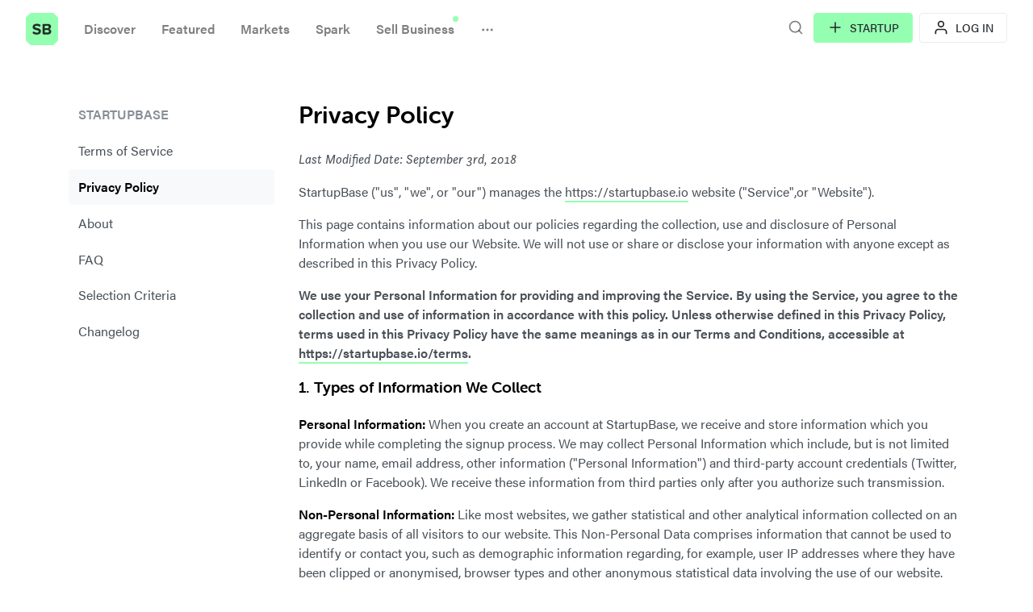

--- FILE ---
content_type: text/html;charset=UTF-8
request_url: https://startupbase.io/privacy
body_size: 7075
content:
<!DOCTYPE html>

<html lang="en">
<head>
	<title>Privacy Policy - StartupBase</title>
    <meta charset="utf-8" />
    <meta content="width=device-width, initial-scale=1.0" name="viewport" />
    
    <!-- default header name is X-CSRF-TOKEN -->
    <meta name="_csrf" content="08359328-56c6-494e-abc0-0f0d9f3485e2" />
    <meta name="_csrf_header" content="X-CSRF-TOKEN" />
    
    <!--imgix host configuration-->
    <meta content="sb.imgix.net" property="ix:host" />
    <meta content="true" property="ix:useHttps" />
    
    <link href="https://maxcdn.bootstrapcdn.com/font-awesome/4.7.0/css/font-awesome.min.css" media="screen" rel="stylesheet" />
    <link href="https://code.ionicframework.com/ionicons/2.0.1/css/ionicons.min.css" media="screen" rel="stylesheet" />
    <link media="screen" rel="stylesheet" href="/css/5a5fcc915f3d5c72c10f8317-bootstrap.css" />
    <link media="screen" rel="stylesheet" href="/css/animate.min.css" />
    <link media="screen" rel="stylesheet" href="/vendors/slick/slick.css" />
    <link media="screen" rel="stylesheet" href="/vendors/slick/slick-theme.css" />
    <link media="screen" rel="stylesheet" href="/vendors/footable/css/footable.standalone.min.css" />
    <link media="screen" rel="stylesheet" href="/vendors/summernote/summernote.css" />
    <link media="screen" rel="stylesheet" href="/vendors/pnotify/pnotify.css" />
    <link media="screen" rel="stylesheet" href="/vendors/select2/css/select2.min.css" />
    <link media="screen" rel="stylesheet" href="/vendors/magnific-popup/magnific-popup.css" />
    <link media="screen" rel="stylesheet" href="/css/vendors.css" />

    
    
        <link href="/img/ico/apple-touch-icon.png" rel="apple-touch-icon" sizes="180x180" />
        <link href="/img/ico/favicon-32x32.png" rel="icon" sizes="32x32" type="image/png" />
        <link href="/img/ico/favicon-16x16.png" rel="icon" sizes="16x16" type="image/png" />
        <link href="/img/ico/site.webmanifest" rel="manifest" />
        <link color="#95ffb1" href="/img/ico/safari-pinned-tab.svg" rel="mask-icon" />
        <link href="/img/ico/favicon.ico" rel="shortcut icon" />
        <meta content="#603cba" name="msapplication-TileColor" />
        <meta content="/img/ico/browserconfig.xml" name="msapplication-config" />
        <meta content="#95ffb1" name="theme-color" />
    
    
<script>
  (function(i,s,o,g,r,a,m){i['GoogleAnalyticsObject']=r;i[r]=i[r]||function(){
  (i[r].q=i[r].q||[]).push(arguments)},i[r].l=1*new Date();a=s.createElement(o),
  m=s.getElementsByTagName(o)[0];a.async=1;a.src=g;m.parentNode.insertBefore(a,m)
  })(window,document,'script','https://www.google-analytics.com/analytics.js','ga');
  ga('create', 'UA-61485040-9', 'auto');
  ga('send', 'pageview');
</script>
    
    
        <script>
          !function(e){var t,a={kitId:"aib0myx",scriptTimeout:3e3,async:!0},n=e.documentElement,c=setTimeout(function(){n.className=n.className.replace(/\bwf-loading\b/g,"")+" wf-inactive"},a.scriptTimeout),i=e.createElement("script"),s=!1,o=e.getElementsByTagName("script")[0];n.className+=" wf-loading",i.src="https://use.typekit.net/"+a.kitId+".js",i.async=!0,i.onload=i.onreadystatechange=function(){if(t=this.readyState,!(s||t&&"complete"!=t&&"loaded"!=t)){s=!0,clearTimeout(c);try{Typekit.load(a)}catch(e){}}},o.parentNode.insertBefore(i,o)}(document);
        </script>
    
</head>
<body>
<!--top message bar-->


<!--not verified bar-->


<!--product top welcome message-->


<!--header-->
<section class="bg-transparent">
    <div class="container-fluid">
        <div class="row">
            <div class="col px-0 px-sm-3">
                <nav class="navbar navbar-expand-md navbar-light">
                    <a class="navbar-brand py-0" href="/">
                        <img alt="StartupBase" class="navbar-logo-sm" src="/img/logo.svg" />
                    </a>
                    <button aria-controls="main-navigation" aria-expanded="false" aria-label="Toggle navigation" class="navbar-toggler mr-auto" data-target="#main-navigation" data-toggle="collapse" type="button">
                        <span class="text-muted" data-feather="more-horizontal"></span>
                    </button>
                    <div class="collapse navbar-collapse" id="main-navigation">
                        <ul class="navbar-nav">
                            <li class="nav-item">
                                <a class="nav-link" href="/">Discover</a>
                            </li>
                            <li class="nav-item">
                                <a class="nav-link" href="/featured-startups">Featured</a>
                            </li>
                            <li class="nav-item">
                                <a class="nav-link" href="/markets">Markets</a>
                            </li>
                            <li class="nav-item">
                                <a class="nav-link" href="/newsletter">Spark</a>
                            </li>
                            <li class="nav-item">
                                <a class="nav-link top-badge" data-badge="" target="_blank" href="https://acquirebase.com?utm_source=sb-header">Sell Business</a>
                            </li>
                            <li class="nav-item more-menu-alt">
                                <a class="nav-link" href="/changelog">Changelog</a>
                            </li>
                            <li class="nav-item dropdown d-none more-menu">
                                <a aria-expanded="false" aria-haspopup="true" class="nav-link dropdown-toggle pb-1" data-toggle="dropdown" href="#" id="more-items">
                                    <span class="mt-1" data-feather="more-horizontal" height="18" width="18"></span>
                                </a>
                                <div aria-labelledby="more-items" class="dropdown-menu">
                                    <a class="dropdown-item" href="/changelog">Changelog</a>
                                </div>
                            </li>
                        </ul>
                    </div>
                </nav>
            </div>
            <div class="col-auto px-0 px-sm-3">
                <div class="d-flex flex-row align-items-center my-3 justify-content-end px-3">
                    <span class="search-icon open-search" data-feather="search" height="20" onclick="toggleSearch()" width="20"></span>
                    
                    <a class="btn btn-primary mr-2 d-sm-flex flex-sm-row align-sm-items-center d-none" onclick="$('#loginModal').modal('toggle');return false;" href="/submit">
                        <em class="mr-2" data-feather="plus" height="20" width="20"></em> Startup
                    </a>
                    <a class="btn btn-light d-flex flex-row align-items-center" onclick="$('#loginModal').modal('toggle');return false;" href="/login">
                        <em class="mr-2" data-feather="user" height="20" width="20"></em> Log In
                    </a>
                    
                </div>
            </div>
        </div>
    </div>
</section>


        <section class="py-5">
            <div class="container">
                <div class="row">
                    <div class="col-md-3 d-none d-md-block">
                        <div class="list-group">
                            <a class="list-group-item list-group-item-action disabled text-uppercase font-weight-bold" href="#">StartupBase</a>
                            <a class="list-group-item list-group-item-action" href="/terms">Terms of Service</a>
                            <a class="list-group-item list-group-item-action active" href="/privacy">Privacy Policy</a>
                            <a class="list-group-item list-group-item-action" href="/about">About</a>
                            <a class="list-group-item list-group-item-action" href="/faq">FAQ</a>
                            <a class="list-group-item list-group-item-action" href="/criteria">Selection Criteria</a>
                            <a class="list-group-item list-group-item-action" href="/changelog">Changelog</a>
                        </div>
                    </div>
                    <div class="col-md-9">
                        <h1>Privacy Policy</h1>
                        <p><i>Last Modified Date: September 3rd, 2018</i></p>
                        <p>StartupBase ("us", "we", or "our") manages the <a href="https://startupbase.io">https://startupbase.io</a> website ("Service",or "Website").&nbsp;</p>
                        <p>This page contains information about our policies regarding the collection, use and disclosure of Personal Information when you use our Website. We will not use or share or disclose your information with anyone except as described in this Privacy Policy.&nbsp;</p>
                        <p class="font-weight-bold">We use your Personal Information for providing and improving the Service. By using the Service, you agree to the collection and use of information in accordance with this policy. Unless otherwise defined in this Privacy Policy, terms used in this Privacy Policy have the same meanings as in our Terms and Conditions, accessible at <a href="https://startupbase.io/terms">https://startupbase.io/terms</a>.</p>

                        <h4>1. Types of Information We Collect</h4>
                        <p>
                            <strong>Personal Information:</strong> When you create an account at StartupBase, we receive and store information which you provide while completing the signup process. 
                            We may collect Personal Information which include, but is not limited to, your name, email address, other information ("Personal Information") and third-party account credentials (Twitter, LinkedIn or Facebook).
                            We receive these information from third parties only after you authorize such transmission.
                        </p>
                        <p>
                            <strong>Non-Personal Information:</strong> Like most websites, we gather statistical and other analytical information collected on an aggregate basis of all visitors to our website. This Non-Personal Data comprises information that cannot be used to identify or contact you, such as demographic information regarding, for example, user IP addresses where they have been clipped or anonymised, browser types and other anonymous statistical data involving the use of our website.
                        </p>

                        <h4>2. Use of Information</h4>
                        <p>We collect this information for the purpose of providing the Service, identifying and communicating with you, responding to your requests/inquiries, servicing your purchase orders, and improving our services. We only collect, use, and disclose personal information or non-personal information for purposes that are reasonable in the circumstances. We use only fair and lawful means to collect information. </p>
                        <p>We may use your Personal Information to contact you with newsletters, marketing or promotional materials and other information that may be of interest to you. You may opt out of receiving any, or all, of these communications from us by following the unsubscribe link or instructions provided in any email we send.</p>

                        <h4>3. Information Sharing with 3rd-Parties</h4>
                        <p>We will not share, sell, or give away any of our users' Personal Information to third parties unless one of the following circumstances applies:</p>
                        <ul>
                            <li>Except as it relates to advertisers and our ad partners, we may share information with vendors, consultants, and other service providers who need access to such information to carry out work for us.</li>
                            <li>We may also release your information when we believe it is appropriate to comply with the law, enforce our site policies, or protect ours or others’ rights, property, or safety.</li>
                            <li>We may allow advertisers and/or merchant partners ("Advertisers") to choose the demographic information of users who will see their advertisements and/or promotional offers and you agree that we may provide any of the information we have collected from you in non-personally identifiable form to an Advertiser, in order for that Advertiser to select the appropriate audience for those advertisements and/or offers.</li>
                            <li>We use analytics partners (such as Google Analytics) to help analyze usage and traffic for our Services.</li>
                            <li>We may choose to buy or sell assets. In these types of transactions, customer information is typically one of the business assets that would be transferred. Also, if we (or our assets) are acquired, or if we go out of business, enter bankruptcy, or go through some other change of control, Personal Information could be one of the assets transferred to or acquired by a third party.</li>
                        </ul>

                        <h4>4. Review and Modification</h4>
                        <p>
                            You may add, modify, or update your Personal Information from settings anytime. If any part of the information is not available 
                            in the editable format to you, then you can email us at <a href="mailto:support@startupbase.io">support@startupbase.io</a>. 
                            It is your responsibility to ensure that, the information you have on our server, are the most up-to-date information as possible.
                        </p>

                        <h4>5. Account Termination</h4>
                        <p>
                            You can request to terminate your account at StartupBase anytime by contacting us at <a href="mailto:support@startupbase.io">support@startupbase.io</a>.
                            We will delete your Personal Information from our server and everytging else that is associated with your profile at StartupBase. Please keep in mind that
                            some information may remain in our records after your deletion of account. We may use any aggregated data derived from or incorporating your 
                            Personal Information after you update or delete it, but not in a manner that would identify you personally.
                        </p>

                        <h4>6. Children Under 13</h4>
                        <p>
                            StartupBase is not intended for children under 13 years of age. No one under age 13 may provide any information to or on 
                            StartupBase. We do not knowingly target advertising to, or collect information from, children under the age of 13. If you are under 13, do not use or provide any information on the Website. 
                        </p>

                        <h4>7. Third-Party Privacy and Do Not Track Disclosure</h4>
                        <p>
                            Our Website may contain links to other sites which are not managed by us. If you click on a third party link, you will be directed to that third party's website. We strongly advise you to review the Privacy Policy of every site you visit. We do not have control over, and assume no responsibility for the content, privacy policies or practices of any third party websites or services.
                        </p>
                        <p>
                            We do not support Do Not Track ("DNT"). Do Not Track is a preference you can set in your web browser to inform websites that you do not want to be tracked. You can enable or disable Do Not Track by visiting the Preferences or Settings page of your web browser.
                        </p>

                        <h4>8. Data Retention</h4>
                        <p>Your personal information is retained for as long as necessary to fulfill the purposes outlined in this Privacy Policy.</p>

                        <h4>9. Security</h4>
                        <p>We uses commercially reasonable controls to safeguard data against unauthorized use and theft. However, please be aware that no method of transmission over the internet, or method of electronic storage is 100% secure and we are unable to guarantee the absolute security of the Personal Information we have collected from you.</p>

                        <h4>10. Use of Cookies</h4>
                        <p>Cookies are files with a small amount of data, which may include an anonymous unique identifier. Cookies are sent to your browser from a website and transferred to your device. We use cookies to collect information in order to improve our services for you. If you do not accept cookies, you may not be able to use some features of our Service and we recommend that you leave them turned on.</p>

                        <h4>11. Change of Privacy Policy</h4>
                        <p>StartupBase may, from time to time, modify this Privacy Policy but if we do, we will bring it to your attention by placing a 
                            notice on the <a href="/">StartupBase.io</a> website, by sending you an email, or by some other means.</p>

                        <h4>11. Contact Us</h4>
                        <p>If you have any questions or suggestions for our Privacy Policy, please send us an email at <a href="mailto:support@startupbase.io">support@startupbase.io</a>.</p>
                    </div>
                </div>
        </div></section>
    

<footer class="py-5 bg-light">
    <div class="container">
        <div class="row">
            <div class="col-sm-5 col-12">
                <h5>
                    About
                </h5>
                <p>
                    StartupBase is a community of makers and early adopters to share & discuss the latest
                    products and ideas. It is a place to discover and get early access to exciting new startups.
                    <br /><br />
                    We are proud of <a href="/about">our early adopters</a> 😍
                </p>
            </div>
            <div class="col-sm-3 ml-auto col-6">
                <h5>Discover</h5>
                <ul class="list-unstyled">
                    <li><a href="/">Startups</a></li>
                    <li><a href="/markets">Markets</a></li>
                    <li><a href="/promote">Promote</a></li>
                    <li><a href="/submit">Submit</a></li>
                </ul>
            </div>
            <div class="col-sm-3 col-6">
                <h5>Resources</h5>
                <ul class="list-unstyled">
                    <li><a href="/criteria">Selection Criteria</a></li>
                    <li><a href="/faq">FAQ</a></li>
                    <li><a href="/newsletter">Newsletter</a></li>
                    <li><a href="mailto:support@startupbase.io">Contact Us</a></li>
                </ul>
            </div>
        </div>
        <div class="row mt-5 text-center">
            <div class="col-sm-12">
                <ul class="list-inline navbar-font-size">
                    <li class="list-inline-item mr-4"><a href="/terms">Terms</a></li>
                    <li class="list-inline-item mr-4"><a href="/privacy">Privacy</a></li>
                    <li class="list-inline-item mr-4"><a href="/changelog">Changelog</a></li>
                    <li class="list-inline-item d-inline-flex flex-row align-items-center mr-4">
                        <a target="_blank" href="https://twitter.com/startupbaseio">
                            <em data-feather="twitter" height="16" width="16"></em>
                        </a>
                    </li>
                    <li class="list-inline-item d-inline-flex flex-row align-items-center">
                        <a target="_blank" href="https://www.facebook.com/startupbase.io">
                            <em data-feather="facebook" height="16" width="16"></em>
                        </a>
                    </li>
                </ul>
            </div>
            <div class="col-sm-12 text-muted small-xl">
                <p>
                    Copyright
                    2026
                    StartupBase.
                    <span class="heading-light small-xl">All rights reserved.</span>
                </p>
            </div>
            <div class="col-sm-12 text-muted small-xl">
                <p>Made with ❤️️ by <a class="text-muted" href="https://attacomsian.com?utm_source=startupbase" target="_blank">@attacomsian</a>
                </p>
            </div>
        </div>
    </div>
</footer>

<!--search popup-->
<section class="popup-section d-none py-4" id="search-popup">
    <div class="container">
        <button class="d-flex flex-row align-items-center ml-auto close d-print-none" onclick="toggleSearch();"><em data-feather="x" height="32" width="32"></em></button>
        <div class="row">
            <div class="col-sm-10 col-12 mx-auto">
                <textarea autocomplete="off" class="search-box" id="search-query" placeholder="Type to search ..." rows="1"></textarea>
                <div class="text-center mt-6 " id="loader">
                    <div class="loader mx-auto"></div>
                </div>
                <div class="mt-5" id="results"></div>
            </div>
        </div>
    </div>
</section>


    <!--        <script th:src="@{/js/jquery.min.js}"></script>
            <script defer th:src="@{/vendors/tether.min.js}"></script>
            <script defer th:src="@{/vendors/bootstrap/js/bootstrap.min.js}"></script>-->
    <script src="https://code.jquery.com/jquery-3.2.1.min.js"></script>
    <script defer="" src="https://maxcdn.bootstrapcdn.com/bootstrap/4.0.0-beta.3/js/bootstrap.bundle.min.js"></script>
    <script defer="" src="https://cdnjs.cloudflare.com/ajax/libs/feather-icons/4.7.3/feather.min.js"></script>

    <script defer="" src="/vendors/slick/slick.min.js"></script>
    <script defer="" src="/vendors/jquery.easing.min.js"></script>
    <!--<script defer th:src="@{/vendors/wow.js}"></script>-->
    <script defer="" src="/vendors/jquery.blockui.js"></script>
    <script defer="" src="/vendors/footable/js/footable.min.js"></script>
    <script defer="" src="/vendors/summernote/summernote.min.js"></script>
    <script defer="" src="/vendors/pnotify/pnotify.min.js"></script>
    <script defer="" src="/vendors/parsley.min.js"></script>
    <script defer="" src="/vendors/select2/js/select2.min.js"></script>
    <script defer="" src="/vendors/switchery.min.js"></script>
    <script defer="" src="/vendors/fileinput/js/fileinput.min.js"></script>
    <script defer="" src="/vendors/maxlength.min.js"></script>
    <script defer="" src="/vendors/autosize.min.js"></script>
    <script defer="" src="/vendors/dropzone.min.js"></script>
    <script defer="" src="/vendors/moment.min.js"></script>
    <script defer="" src="/vendors/livestamp.min.js"></script>
    <script defer="" src="/vendors/imgix.min.js"></script>
    <script defer="" src="/vendors/magnific-popup/jquery.magnific-popup.min.js"></script>
    <script defer="" src="/vendors/theia-sticky-sidebar.min.js"></script>
    <script src="https://unpkg.com/twemoji@latest/dist/twemoji.min.js"></script>
    <script defer="" src="/js/app.js?2.0.2"></script>




    <div aria-hidden="false" class="modal" data-backdrop="static" data-keyboard="false" id="loginModal" role="dialog" tabindex="-1">
        <div class="modal-dialog modal-dialog-centered" role="document">
            <div class="modal-content">
                <div class="modal-body text-center">
                    <button aria-label="Close" class="close" data-dismiss="modal" type="button">
                        <span data-feather="x"></span>
                    </button>

                    <div class="p-4">
                        <h4>StartupBase is evolving</h4>

                        <p class="lead">
                            We’re building a brand-new StartupBase experience.
                        </p>

                        <div class="alert alert-info my-3">
                            🚀 <strong>Sign ups are closed until January 31st</strong>.<br />
                            The new platform will open shortly after launch.
                        </div>

                        <p class="text-muted mb-3">
                            Want to know when we go live?
                        </p>

                        <div class="d-flex flex-column">
                            <a class="btn btn-primary mb-3" href="/newsletter">
                                Subscribe to the Newsletter
                            </a>

                            <a class="btn btn-info" href="https://x.com/attacomsian" rel="noopener" target="_blank">
                                Follow @attacomsian on X
                            </a>
                        </div>

                        <p class="text-muted small mt-3">
                            We’ll notify you as soon as the new StartupBase is available.
                        </p>
                    </div>

                </div>
            </div>
        </div>
    </div>


    
    

    
    <div id="fb-root"></div>
    <script>(function (d, s, id) {
        var js, fjs = d.getElementsByTagName(s)[0];
        if (d.getElementById(id))
            return;
        js = d.createElement(s);
        js.id = id;
        js.src = "//connect.facebook.net/en_GB/sdk.js#xfbml=1&version=v2.9&appId=262938574181652";
        fjs.parentNode.insertBefore(js, fjs);
    }(document, 'script', 'facebook-jssdk'));</script>



</body></html>

--- FILE ---
content_type: text/css
request_url: https://startupbase.io/css/vendors.css
body_size: 1541
content:
/* ------------------------------------------------------------------------------
 *  # Dropzone file uploader
 * ---------------------------------------------------------------------------- */
.dropzone {
    position: relative;
    border: 3px dashed #eeeeee;
    min-height: 250px;
    border-radius: 2px;
    background-color: #fcfcfc;
    padding: 5px;
}
.dropzone.dz-clickable,
.dropzone.dz-clickable .dz-message,
.dropzone.dz-clickable .dz-message span {
    cursor: pointer;
}
.dropzone.dz-clickable * {
    cursor: default;
    font-size: 14px;
}
.dropzone .dz-message {
    opacity: 1;
    filter: alpha(opacity=100);
}
.dropzone.dz-started .dz-message {
    display: none;
}
.dropzone.dz-drag-hover {
    border-color: rgba(0, 0, 0, 0.15);
    background: rgba(0, 0, 0, 0.04);
}
.sidebar .dropzone {
    min-height: 190px;
    text-align: center;
    border-width: 2px;
}
.sidebar .dropzone .dz-default.dz-message:before {
    font-size: 64px;
    width: 64px;
    height: 64px;
    margin-left: -32px;
    top: 50px;
}
.sidebar .dropzone .dz-default.dz-message span {
    font-size: 15px;
}
.sidebar .dropzone .dz-default.dz-message > span {
    margin-top: 130px;
}
@media (min-width: 769px) {
    .dropzone {
        min-height: 320px;
    }
}
.dropzone .dz-default.dz-message {
    position: absolute;
    height: 230px;
    width: 100%;
    margin-top: -115px;
    top: 50%;
    left: 0;
    padding: 20px;
    text-align: center;
    border-radius: 5px;
    opacity: 1;
    filter: alpha(opacity=100);
    -webkit-transition: opacity 0.3s ease-in-out;
    -o-transition: opacity 0.3s ease-in-out;
    transition: opacity 0.3s ease-in-out;
}
.dropzone .dz-default.dz-message:before {
    content: "\f40a";
    font-family: 'Ionicons';
    font-size: 64px;
    position: absolute;
    top: 48px;
    width: 64px;
    height: 64px;
    display: inline-block;
    left: 50%;
    margin-left: -32px;
    line-height: 1;
    z-index: 2;
    color: #ddd;
    text-indent: 0;
    font-weight: normal;
    -webkit-font-smoothing: antialiased;
    -moz-osx-font-smoothing: grayscale;
}
.dropzone .dz-default.dz-message span {
    font-size: 15px;
    color: #bbb;
    text-align: center;
    margin-top: 120px;
    display: block;
    font-weight: 400;
    text-shadow: 0 1px 1px #fff;
}
.dropzone .dz-default.dz-message span > span {
    margin-top: 2px;
    display: block;
    color: #ccc;
    font-size: 15px;
}
@media (min-width: 769px) {
    .dropzone .dz-default.dz-message:before {
        font-size: 80px;
        top: 48px;
        width: 80px;
        height: 80px;
        margin-left: -32px;
    }
    .dropzone .dz-default.dz-message span {
        font-size: 19px;
        margin-top: 130px;
    }
}
.dropzone.dz-drag-hover .dz-message {
    opacity: 0.15;
    filter: alpha(opacity=15);
}
.dropzone.dz-started .dz-message {
    display: block;
    opacity: 0;
    filter: alpha(opacity=0);
}
.dropzone .dz-preview,
.dropzone-previews .dz-preview {
    background-color: #fff;
    position: relative;
    display: inline-block;
    margin: 10px;
    vertical-align: top;
    border: 1px solid #dddddd;
    padding: 6px;
    border-radius: 2px;
}
.dropzone .dz-preview.dz-file-preview [data-dz-thumbnail],
.dropzone-previews .dz-preview.dz-file-preview [data-dz-thumbnail] {
    display: none;
}
.dropzone .dz-preview .dz-details,
.dropzone-previews .dz-preview .dz-details {
    width: 120px;
    min-height: 57px;
    position: relative;
    background-color: #f5f5f5;
    padding: 8px;
    margin-bottom: 25px;
}
.dropzone .dz-preview .dz-details .dz-filename,
.dropzone-previews .dz-preview .dz-details .dz-filename {
    overflow: hidden;
    height: 100%;
}
.dropzone .dz-preview .dz-details img,
.dropzone-previews .dz-preview .dz-details img {
    position: absolute;
    top: 0;
    left: 0;
    width: 120px;
    height: 120px;
}
.dropzone .dz-preview .dz-details .dz-size,
.dropzone-previews .dz-preview .dz-details .dz-size {
    position: absolute;
    bottom: -26px;
    left: 5px;
}
.dropzone .dz-preview:hover .dz-details img,
.dropzone-previews .dz-preview:hover .dz-details img {
    display: none;
}
.dropzone .dz-preview .dz-error-mark,
.dropzone-previews .dz-preview .dz-error-mark,
.dropzone .dz-preview .dz-success-mark,
.dropzone-previews .dz-preview .dz-success-mark {
    display: none;
    /* position: absolute; */
    z-index: 9;
}
.dropzone .dz-preview .dz-error-mark:after,
.dropzone-previews .dz-preview .dz-error-mark:after,
.dropzone .dz-preview .dz-success-mark:after,
.dropzone-previews .dz-preview .dz-success-mark:after {
    font-family: 'Ionicons';
    display: block;
    position: absolute;
    right: 3px;
    bottom: 3px;
    font-size: 16px;
    line-height: 1;
    -webkit-font-smoothing: antialiased;
    -moz-osx-font-smoothing: grayscale;
}
.dropzone .dz-preview .dz-error-mark span,
.dropzone-previews .dz-preview .dz-error-mark span,
.dropzone .dz-preview .dz-success-mark span,
.dropzone-previews .dz-preview .dz-success-mark span,
.dropzone .dz-preview .dz-error-mark svg,
.dropzone-previews .dz-preview .dz-error-mark svg,
.dropzone .dz-preview .dz-success-mark svg,
.dropzone-previews .dz-preview .dz-success-mark svg {
    display: none;
}
.dropzone .dz-preview .dz-error-mark,
.dropzone-previews .dz-preview .dz-error-mark {
    color: #f44336;
}
.dropzone .dz-preview .dz-error-mark:after,
.dropzone-previews .dz-preview .dz-error-mark:after {
    content: "\f406";
}
.dropzone .dz-preview .dz-success-mark,
.dropzone-previews .dz-preview .dz-success-mark {
    color: #4caf50;
}
.dropzone .dz-preview .dz-success-mark:after,
.dropzone-previews .dz-preview .dz-success-mark:after {
    content: "\f3ff";
}
.dropzone .dz-preview.dz-error .dz-error-mark,
.dropzone-previews .dz-preview.dz-error .dz-error-mark,
.dropzone .dz-preview.dz-success .dz-success-mark,
.dropzone-previews .dz-preview.dz-success .dz-success-mark {
    display: block;
    opacity: 1;
    filter: alpha(opacity=100);
}
.dropzone .dz-preview .dz-progress,
.dropzone-previews .dz-preview .dz-progress {
    position: absolute;
    top: 118px;
    left: 8px;
    right: 8px;
    height: 4px;
    background-color: #eeeeee;
    display: none;
    border-radius: 2px;
}
.dropzone .dz-preview .dz-progress .dz-upload,
.dropzone-previews .dz-preview .dz-progress .dz-upload {
    display: block;
    position: absolute;
    top: 0;
    bottom: 0;
    left: 0;
    width: 0%;
    height: 100%;
    background-color: #00bcd4;
    -webkit-transition: width 0.3s ease-in-out;
    -o-transition: width 0.3s ease-in-out;
    transition: width 0.3s ease-in-out;
}
.dropzone .dz-preview.dz-processing .dz-progress,
.dropzone-previews .dz-preview.dz-processing .dz-progress {
    display: block;
}
.dropzone .dz-preview.dz-success .dz-progress,
.dropzone-previews .dz-preview.dz-success .dz-progress {
    display: block;
    opacity: 0;
    filter: alpha(opacity=0);
    -webkit-transition: opacity 0.4s ease-in-out;
    -o-transition: opacity 0.4s ease-in-out;
    transition: opacity 0.4s ease-in-out;
}
.dropzone .dz-preview .dz-error-message,
.dropzone-previews .dz-preview .dz-error-message {
    display: block;
    position: absolute;
    top: 0;
    left: 0;
    background: rgba(245, 245, 245, 0.8);
    margin: 8px;
    padding: 8px;
    color: #f44336;
    max-width: 100%;
    z-index: 5;
    opacity: 0;
    filter: alpha(opacity=0);
    -webkit-transition: opacity 0.3s ease-in-out;
    -o-transition: opacity 0.3s ease-in-out;
    transition: opacity 0.3s ease-in-out;
}
.dropzone .dz-preview.dz-error:hover .dz-error-message,
.dropzone-previews .dz-preview.dz-error:hover .dz-error-message {
    display: block;
    opacity: 1;
    filter: alpha(opacity=100);
}
.dropzone .dz-preview.dz-error .dz-progress .dz-upload,
.dropzone-previews .dz-preview.dz-error .dz-progress .dz-upload {
    background: #f44336;
}
.dropzone .dz-preview.dz-image-preview:hover .dz-details img,
.dropzone-previews .dz-preview.dz-image-preview:hover .dz-details img {
    display: block;
    opacity: 0.1;
    filter: alpha(opacity=10);
}
.dropzone .dz-preview a.dz-remove,
.dropzone-previews .dz-preview a.dz-remove {
    background-color: #fafafa;
    border-radius: 2px;
    border: 1px solid #eeeeee;
    display: block;
    padding: 5px;
    text-align: center;
    color: #999999;
    margin-top: 35px;
    cursor: pointer;
}
.dropzone .dz-preview a.dz-remove:hover,
.dropzone-previews .dz-preview a.dz-remove:hover {
    color: #333333;
    background-color: #f5f5f5;
}
/*===============================================
* Slick Navigation
================================================*/
.img-slider .slick-prev:before, .img-slider .slick-next:before{
    color: #95ffb1;
    opacity: 0.3;
    font-family: 'Ionicons';
    font-size: 25px;
}
.img-slider .slick-prev:before{
    content: "\f124";
}
.img-slider .slick-next:before{
    content: "\f125";
}
.img-slider .slick-prev:hover:before, .img-slider .slick-next:hover:before{
    color: #95ffb1;
    opacity: 0.75;
}
.arrow-inside .slick-next{
    right: 25px;
    z-index: 10;
}
.arrow-inside .slick-prev{
    left: 25px;
    z-index: 10;
}
.arrow-inside .slick-prev:before, .arrow-inside .slick-next:before{
    color: #fff;
    padding: 10px 5px;
    background-color: rgba(0,0,0,.3);
    opacity: 1;
}

--- FILE ---
content_type: image/svg+xml
request_url: https://startupbase.io/img/logo.svg
body_size: 679
content:
<?xml version="1.0" standalone="no"?><!-- Generator: Gravit.io --><svg xmlns="http://www.w3.org/2000/svg" xmlns:xlink="http://www.w3.org/1999/xlink" style="isolation:isolate" viewBox="0 0 1024 1024" width="1024" height="1024"><defs><clipPath id="_clipPath_6tO1ccVliqZnu9zwMFcCxMKVeuCStDnI"><rect width="1024" height="1024"/></clipPath></defs><g clip-path="url(#_clipPath_6tO1ccVliqZnu9zwMFcCxMKVeuCStDnI)"><path d="M 150 0 L 874 0 L 1024 150 L 1024 874 L 874 1024 L 150 1024 L 0 874 L 0 150 L 150 0 Z" style="stroke:none;fill:#95FFB1;stroke-miterlimit:10;"/><path d=" M 229 655.5 C 259 676.5 297.5 689 346.5 689 C 436.5 689 480 643 480 582 C 480 508 410 491.5 355 479 C 316.5 470 288.5 463 288.5 440.5 C 288.5 420.5 305.5 406.5 342.5 406.5 C 366 406.5 392 413.5 418 428 C 422.5 431 428.5 433 435 433 C 452.5 433 467.5 418 467.5 400 C 467.5 388 460.5 377 451 372 C 419 353.5 385.5 344.5 347.5 344.5 C 264 344.5 216 389.5 216 445 C 216 519.5 286 534.5 340.5 547 C 379 556 408 564.5 408 589.5 C 408 608.5 389 627 350 627 C 316.5 627 289 616.5 266 600.5 C 260.5 596.5 254 594.5 247 594.5 C 229 594.5 214 609.5 214 628 C 214 639.5 220 649.5 229 655.5 Z  M 565.5 683 L 709 683 C 772.5 683 806 643 806 593 C 806 551 777.5 516.5 742 511 C 773.5 504.5 799.5 476.5 799.5 434.5 C 799.5 390 767 349.5 703.5 349.5 L 565.5 349.5 C 541.5 349.5 528 363 528 387 L 528 645 C 528 669.5 541.5 683 565.5 683 Z  M 599 483.5 L 599 410 L 688 410 C 712 410 727 426 727 446.5 C 727 468 712 483.5 688 483.5 L 599 483.5 Z  M 599 622.5 L 599 544 L 690.5 544 C 718.5 544 733.5 562 733.5 583 C 733.5 607 717.5 622.5 690.5 622.5 L 599 622.5 Z " fill-rule="evenodd" fill="rgb(34,46,37)"/></g></svg>